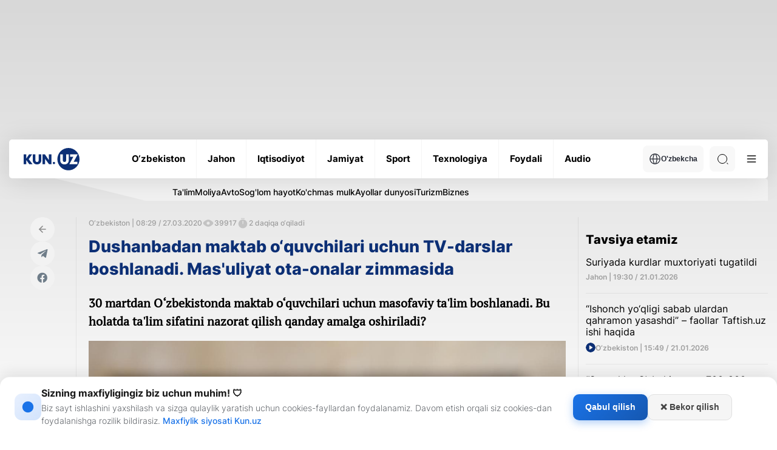

--- FILE ---
content_type: text/html; charset=UTF-8
request_url: https://kun.uz/94402254
body_size: 20351
content:
<!DOCTYPE html>
<html lang="uz">
<head>
    <meta charset="UTF-8" />
    <meta http-equiv="X-UA-Compatible" content="IE=edge" />
    <meta name="viewport" content="width=device-width, initial-scale=1.0" />
    <meta name="author" content="kunu.uz">
    <meta name="description" content="30 martdan O‘zbekistonda maktab o‘quvchilari uchun masofaviy ta&#039;lim boshlanadi. Bu holatda ta&#039;lim sifatini nazorat qilish qanday amalga oshiriladi?">
<meta name="keywords" content="Yangiliklar,xabarlar,eng so‘nggi yangiliklar, Dunyo Sport">
<meta property="og:title" content="Dushanbadan maktab o‘quvchilari uchun TV-darslar boshlanadi. Mas&#039;uliyat ota-onalar zimmasida">
<meta property="og:description" content="30 martdan O‘zbekistonda maktab o‘quvchilari uchun masofaviy ta&#039;lim boshlanadi. Bu holatda ta&#039;lim sifatini nazorat qilish qanday amalga oshiriladi?">
<meta property="og:type" content="article">
<meta property="og:url" content="https://kun.uz/94402254">
<meta property="og:locale" content="uz-Latn-UZ">
<meta type="image/jpeg" name="link" href="https://storage.kun.uz/source/6/SrNk5UNi-nqM5w6WsfxdEQGaNNuTUxOf.jpg" rel="image_src">
<meta property="og:image" content="https://storage.kun.uz/source/6/SrNk5UNi-nqM5w6WsfxdEQGaNNuTUxOf.jpg">
<meta property="og:image:secure_url" content="https://storage.kun.uz/source/6/SrNk5UNi-nqM5w6WsfxdEQGaNNuTUxOf.jpg">
<meta property="og:image:alt" content="Dushanbadan maktab o‘quvchilari uchun TV-darslar boshlanadi. Mas&#039;uliyat ota-onalar zimmasida">
<meta property="og:site_name" content="Kun.uz">
<link href="/assets/66844a27/css/style.min.css?v=1761064581" rel="stylesheet">
<link href="/assets/66844a27/css/modal.css?v=1768908897" rel="stylesheet">
<link href="/assets/ce4f617e/desktop.css?v=1749135647" rel="stylesheet">    <link rel="preconnect" href="https://fonts.googleapis.com" />
    <link rel="preconnect" href="https://fonts.gstatic.com" crossorigin />
    <title>Dushanbadan maktab o‘quvchilari uchun TV-darslar boshlanadi. Mas&#039;uliyat ota-onalar zimmasida</title>
    <link rel="shortcut icon" href="/favicon.ico?v=1" />
    <link rel="apple-touch-icon" sizes="180x180" href="/apple-touch-icon.png">
    <link rel="icon" type="image/png" sizes="32x32" href="/favicon32x32.png">
    <link rel="icon" type="image/png" sizes="16x16" href="/favicon1616.png">
    <link rel="icon" type="image/png" href="/favicon.png">
    <link rel="icon" href="/favicon.png" type="image/x-icon">
    

    <meta name="csrf-param" content="_csrf">
<meta name="csrf-token" content="OHjcjWwGBwcaW7uKX3VIBkq8SGFZvWj01t2lGyaCr7VRKbG7WHxzNFsWzdlqE3o_BtkvLD_RPI60uZJ0VNTExw==">
    <script src="https://yastatic.net/pcode/adfox/loader.js" crossorigin="anonymous"></script>
    <style>
        .news-inner__content-page p {
            margin: 26px 0 !important;
        }
    </style>
</head>
<body class="light">
<!-- Google tag (gtag.js) -->
<script async src="https://www.googletagmanager.com/gtag/js?id=G-QE3KSKDYBZ"></script>
<script>
    window.dataLayer = window.dataLayer || [];
    function gtag(){dataLayer.push(arguments);}
    gtag('js', new Date());
    gtag('config', 'G-QE3KSKDYBZ');

    document.addEventListener("DOMContentLoaded", function () {
        const modal = document.getElementById('consentModal');
        const consent = localStorage.getItem('ga_consent');

        if (!modal) {
            console.error("Error: #consentModal not found!");
            return;
        }

        if (consent === null) {
            modal.style.display = 'block';

            document.getElementById('accept-consent').addEventListener('click', function () {
                const consentSettings = {
                    'ad_storage': 'granted',
                    'analytics_storage': 'granted',
                    'personalization_storage': 'granted',
                    'functionality_storage': 'granted',
                    'security_storage': 'granted'
                };

                localStorage.setItem('ga_consent', JSON.stringify(consentSettings));
                gtag('consent', 'default', consentSettings);
                gtag('js', new Date());
                gtag('config', 'GA_MEASUREMENT_ID');
                modal.style.display = 'none';
            });

            document.getElementById('reject-consent').addEventListener('click', function () {
                localStorage.setItem('ga_consent', 'denied');
                gtag('consent', 'update', { 'analytics_storage': 'denied' });
                modal.style.display = 'none';
            });
        }
    });


</script>
<!-- Yandex.Metrika counter -->
<script type="text/javascript">
    (function (d, w, c) {
        (w[c] = w[c] || []).push(function() {
            try {
                w.yaCounter22022599 = new Ya.Metrika({
                    id:22022599,
                    clickmap:true,
                    trackLinks:true,
                    accurateTrackBounce:true,
                    webvisor:true
                });
            } catch(e) { }
        });

        var n = d.getElementsByTagName("script")[0],
            s = d.createElement("script"),
            f = function () { n.parentNode.insertBefore(s, n); };
        s.type = "text/javascript";
        s.async = true;
        s.src = "https://mc.yandex.ru/metrika/watch.js";

        if (w.opera == "[object Opera]") {
            d.addEventListener("DOMContentLoaded", f, false);
        } else { f(); }
    })(document, window, "yandex_metrika_callbacks");


</script>
<noscript><div><img src="https://mc.yandex.ru/watch/22022599" style="position:absolute; left:-9999px;" alt="" /></div></noscript>
<!-- /Yandex.Metrika counter -->
        <div id="consentModal" class="consent-modal">
        <div class="consent-modal-content">
            <div class="consent-icon">
                <svg width="22" height="22" viewBox="0 0 24 24" fill="none" xmlns="http://www.w3.org/2000/svg">
                    <path d="M12 2C6.48 2 2 6.48 2 12s4.48 10 10 10 10-4.48 10-10S17.52 2 12 2zm-1 15h2v-6h-2v6zm0-8h2V7h-2v2z" fill="currentColor"/>
                </svg>
            </div>
            <div class="consent-text-section">
                <h2 class="consent-title">Sizning maxfiyligingiz biz uchun muhim! 🛡</h2>
                <p class="consent-text">Biz sayt ishlashini yaxshilash va sizga qulaylik yaratish uchun cookies-fayllardan foydalanamiz. Davom etish orqali siz cookies-dan foydalanishga rozilik bildirasiz. <a href="/page/consent" target="_blank" style="display: inline;">Maxfiylik siyosati Kun.uz</a></p>
            </div>
            <div class="consent-buttons">
                <button id="accept-consent" class="consent-btn accept-btn">Qabul qilish</button>
                <button id="reject-consent" class="consent-btn reject-btn">❌ Bekor qilish</button>
            </div>
        </div>
    </div>


    <div class="main">
    <div class="container">
        <div class='main-ad-banner'> <div id='adfox_163358652822099952'></div>
      <script>
          window.yaContextCb.push(()=>{
              Ya.adfoxCode.create({
                  ownerId: 367651,
                  containerId: 'adfox_163358652822099952',
                  params: {
                      pp: 'g',
                      ps: 'eudb',
                      p2: 'hhiz'
                  }
              })
          })
      </script></div>    </div>
        <header class="header">
            <div class="container">
                <div class="header-wrapper">
                    <div class="header-bottom"><div class="header-bottom__wrap"><a href="/" class="header-bottom__logo">        <img class="logo-light" src="/assets/66844a27/img/icons/logo-light.svg" alt="Logo" /><img class="logo-dark" src="/assets/66844a27/img/icons/logo-dark.svg" alt="Logo" /></a><ul class="header-bottom__list"><li class="header-bottom__item"><a href="/news/category/uzbekiston" class="header-bottom__link"><span data-text="O‘zbekiston"> O‘zbekiston </span> </a></li><li class="header-bottom__item"><a href="/news/category/jahon" class="header-bottom__link"><span data-text="Jahon"> Jahon </span> </a></li><li class="header-bottom__item"><a href="/news/category/iqtisodiyot" class="header-bottom__link"><span data-text="Iqtisodiyot"> Iqtisodiyot </span> </a></li><li class="header-bottom__item"><a href="/news/category/jamiyat" class="header-bottom__link"><span data-text="Jamiyat"> Jamiyat </span> </a></li><li class="header-bottom__item"><a href="/news/category/sport" class="header-bottom__link"><span data-text="Sport"> Sport </span> </a></li><li class="header-bottom__item"><a href="/news/category/texnologiya" class="header-bottom__link"><span data-text="Texnologiya"> Texnologiya </span> </a></li><li class="header-bottom__item"><a href="/news/category/foydali" class="header-bottom__link"><span data-text="Foydali"> Foydali </span> </a></li><li class="header-bottom__item"><a href="/news/audio/list" class="header-bottom__link"><span data-text="Audio"> Audio </span> </a></li></ul><div class="header-bottom__right"><div class="header-bottom__lang"><button class="header-bottom__lang-btn"><img src="/assets/66844a27/img/icons/language.svg" alt="" />O'zbekcha</button><ul class="header-bottom__lang-list"><li class="header-bottom__lang-item"><a class="lang-link" href="/changelang/kr?c=%2Fkr%2F94402254">Ўзбекча</a></li><li class="header-bottom__lang-item"><a class="lang-link" href="/changelang/ru?c=%2Fru%2F94402254">Русский</a></li><li class="header-bottom__lang-item"><a class="lang-link" href="/changelang/en?c=%2Fen%2F94402254">English</a></li></ul></div><div class="header-bottom__search"><form action="/news/search" method="get"><input type="text" id="search-input" class="header-bottom__search-input" name="q" value="" placeholder="Qidiruv" required="true"> <div class="search-button center-position"><div class="search-icon"></div></div></form></div><button class="header-bottom__menu">
              <svg width="24" height="24" viewBox="0 0 100 100">
                <path class="line line1"
                  d="M 20,29.000046 H 80.000231 C 80.000231,29.000046 94.498839,28.817352 94.532987,66.711331 94.543142,77.980673 90.966081,81.670246 85.259173,81.668997 79.552261,81.667751 75.000211,74.999942 75.000211,74.999942 L 25.000021,25.000058" />
                <path class="line line2" d="M 20,50 H 80" />
                <path class="line line3"
                  d="M 20,70.999954 H 80.000231 C 80.000231,70.999954 94.498839,71.182648 94.532987,33.288669 94.543142,22.019327 90.966081,18.329754 85.259173,18.331003 79.552261,18.332249 75.000211,25.000058 75.000211,25.000058 L 25.000021,74.999942" />
              </svg>
            </button></div></div></div><div class="header-categories">
            <div class="header-categories__wrapper">
                <ul class="header-categories__list"><li class="header-categories__item">
                <a href="https://kun.uz/news/category/talim" class="header-categories__link">Ta'lim</a>
              </li><li class="header-categories__item">
                <a href="https://kun.uz/news/category/moliya" class="header-categories__link">Moliya</a>
              </li><li class="header-categories__item">
                <a href="https://kun.uz/news/category/avto" class="header-categories__link">Avto</a>
              </li><li class="header-categories__item">
                <a href="https://kun.uz/news/category/soglom-hayot" class="header-categories__link">Sog'lom hayot</a>
              </li><li class="header-categories__item">
                <a href="https://kun.uz/news/category/kuchmas-mulk" class="header-categories__link">Ko'chmas mulk</a>
              </li><li class="header-categories__item">
                <a href="https://kun.uz/news/category/ayollar-dunyosi" class="header-categories__link">Ayollar dunyosi</a>
              </li><li class="header-categories__item">
                <a href="https://kun.uz/news/category/turizm" class="header-categories__link">Turizm</a>
              </li><li class="header-categories__item">
                <a href="https://kun.uz/news/category/biznes" class="header-categories__link">Biznes</a>
              </li></ul>
            </div>
        </div><div class="header-dropdown">
            <div class="header-dropdown__menu">
              <ul class="header-dropdown__list">
                <li class="header-dropdown__item">
                  <a href="/news/list?f=video" class="header-dropdown__link"> - Videolavhalar </a>
                </li>
                <li class="header-dropdown__item">
                  <a href="/news/list?f=photo" class="header-dropdown__link"> - Fotolavhalar </a>
                </li>
                <li class="header-dropdown__item">
                  <a href="/news/actual" class="header-dropdown__link"> - Dolzarb xabarlar </a>
                </li><li class="header-dropdown__item"><a href="/news/time/hayotiy-hikoyalar" class="header-dropdown__link"> - Hayotiy hikoyalar </a></li></ul>
              <ul class="header-dropdown__list"><li class="header-dropdown__item">
                  <a href="/news/editors-choice" class="header-dropdown__link"> - Muharrir tanlovi</a>
                </li>
                <li class="header-dropdown__item">
                  <a href="/authored" class="header-dropdown__link"> - Maqolalar </a>
                </li>
                <li class="header-dropdown__item">
                  <a href="/time/news" class="header-dropdown__link"> - Kun mavzulari </a>
                </li>
                <li class="header-dropdown__item">
                  <a href="/our-team" class="header-dropdown__link"> - Bizning jamoa</a>
                </li>
              </ul>
              <ul class="header-dropdown__list active">
                <li class="header-dropdown__item">
                  <a href="/page/reklama" class="header-dropdown__link"> -  Reklama tariflari </a>
                </li>
                <li class="header-dropdown__item">
                  <a href="/page/reklama#mediakit" class="header-dropdown__link"> - Media kit </a>
                </li>
                
              </ul>
              <div class="header-dropdown__img">
              <div class="--light">
              <img src="/assets/66844a27/img/business-bg.png" alt=""/>
              <img src="/assets/66844a27/img/business-bg-img.png" alt=""/>
            </div>
            <div class="--dark">
              <img src="/assets/66844a27/img/business-bg-dark.png" alt=""/>
              <img src="/assets/66844a27/img/business-bg-img-dark.png" alt=""/>
            </div>
                
              </div>
            </div>
            <div class="header-dropdown__settings">
              <h4 class="header-dropdown__settings-title">Qoʻshimcha funksionallar</h4>
              <ul class="header-dropdown__settings-list">
                
                <li class="header-dropdown__settings-item">
                  <p class="header-dropdown__settings-text">Tungi ko‘rinish</p>
                  <div class="header-dropdown__settings-theme">
                    <input type="checkbox" id="theme" />
                    <label for="theme">Toggle</label>
                    <div class="moon"></div>
                    <div class="sun"></div>
                  </div>
                </li>
              </ul>
            </div><div class="header-dropdown__regions"><li class="region-item active"><a href="/region/toshkent" class="region-item__link">Toshkent sh.</a></li><li class="region-item active"><a href="/region/qoraqalpogiston" class="region-item__link">Qoraqalpog‘iston</a></li><li class="region-item active"><a href="/region/andijon" class="region-item__link">Andijon</a></li><li class="region-item active"><a href="/region/fargona" class="region-item__link">Farg‘ona</a></li><li class="region-item active"><a href="/region/namangan" class="region-item__link">Namangan</a></li><li class="region-item active"><a href="/region/samarqand" class="region-item__link">Samarqand</a></li><li class="region-item active"><a href="/region/buxoro" class="region-item__link">Buxoro</a></li><li class="region-item active"><a href="/region/xorazm" class="region-item__link">Xorazm</a></li><li class="region-item active"><a href="/region/surxondaryo" class="region-item__link">Surxondaryo</a></li><li class="region-item active"><a href="/region/qashqadaryo" class="region-item__link">Qashqadaryo</a></li><li class="region-item active"><a href="/region/jizzax" class="region-item__link">Jizzax</a></li><li class="region-item active"><a href="/region/sirdaryo" class="region-item__link">Sirdaryo</a></li><li class="region-item active"><a href="/region/toshkent-viloyati" class="region-item__link">Toshkent vil.</a></li><li class="region-item active"><a href="/region/navoiy" class="region-item__link">Navoiy</a></li></div></div>                </div>
            </div>
        </header>
        <main>
            <div class="news-inner">
    <div class="container">
        <div class="news-inner__block">
            <div class="news-inner__left">
                <div class="news-inner__head">
                    <div class="news-inner__wrapper">
                        <div class="news-inner__socials-wrapper">
                            <div class="news-inner__socials">
                                <a href="/" class="news-inner__socials-link">
                                    <img src="/assets/66844a27/img/icons/page-back.svg" alt="" />
                                </a>
                                <a href="#" class="news-inner__socials-link s_telegram">
                                    <svg width="22" height="22" viewBox="0 0 29 29" fill="none" xmlns="http://www.w3.org/2000/svg">
                                        <path
                                                d="M12.4457 17.3222L12.087 22.5112C12.6002 22.5112 12.8224 22.2845 13.089 22.0122L15.4949 19.6472L20.4803 23.4024C21.3946 23.9265 22.0388 23.6505 22.2854 22.5372L25.5578 6.7658L25.5587 6.76487C25.8487 5.3747 25.0699 4.83108 24.1791 5.17212L4.94413 12.7465C3.63138 13.2706 3.65126 14.0233 4.72097 14.3644L9.63859 15.9376L21.0612 8.58623C21.5988 8.2201 22.0876 8.42268 21.6855 8.78881L12.4457 17.3222Z"
                                                fill="#6F7D89"
                                        />
                                    </svg>
                                </a>
                                <a href="#" class="news-inner__socials-link s_facebook">
                                    <svg width="22" height="22" viewBox="0 0 29 29" fill="none" xmlns="http://www.w3.org/2000/svg">
                                        <path
                                                d="M14.0758 3.52441C8.08825 3.52441 3.23438 8.40796 3.23438 14.4321C3.23438 19.8765 7.19893 24.389 12.3819 25.2073V17.5851H9.62912V14.4321H12.3819V12.029C12.3819 9.29528 14.0004 7.78523 16.4768 7.78523C17.6629 7.78523 18.9036 7.99827 18.9036 7.99827V10.6826H17.5365C16.1898 10.6826 15.7698 11.5234 15.7698 12.386V14.4321H18.7766L18.296 17.5851H15.7698V25.2073C20.9527 24.389 24.9173 19.8765 24.9173 14.4321C24.9173 8.40796 20.0633 3.52441 14.0758 3.52441Z"
                                                fill="#6F7D89"
                                        />
                                    </svg>
                                </a>
                            </div>
                        </div>
                        <div class="news-inner__content">
                            <div class="news-inner__content-head">
                                <div class="news-inner__content-stats">
                                    <span>O‘zbekiston | 08:29 / 27.03.2020 </span>

                                    <div class="news-inner__content-stats-info">
                                        <span class="eye-icon"></span>
                                        <span>39917</span>
                                    </div>
                                    <div class="news-inner__content-stats-info">
                                        <span class="timer-icon"></span>
                                        <span>2 daqiqa o‘qiladi</span>
                                    </div>
                                                                        
                                </div>
                                <h1 class="news-inner__content-title" style="font-size:1.6875em;">Dushanbadan maktab o‘quvchilari uchun TV-darslar boshlanadi. Mas'uliyat ota-onalar zimmasida</h1>
                                                                <p class="news-inner__content-desc">30 martdan O‘zbekistonda maktab o‘quvchilari uchun masofaviy ta'lim boshlanadi. Bu holatda ta'lim sifatini nazorat qilish qanday amalga oshiriladi?</p>
                                                                                                 <div class="news-inner__content-img">
                                    <img src="https://storage.kun.uz/source/6/SrNk5UNi-nqM5w6WsfxdEQGaNNuTUxOf.jpg" />
                                    <p class="news-inner__content-caption">Foto: Shutterstock</p>
                                </div>
                                                                <div class="news-inner__content-page">
                                    <p>Kun.uz muxbiri shu savol bilan Vazirlar Mahkamasi huzuridagi Ta'lim sifatini nazorat qilish davlat inspeksiyasi Axborot xizmati rahbari Feruza Madrahimovaga yuzlandi.</p>

<p>&laquo;Darhaqiqat, karantin davri ta'tillari berilishi munosabati bilan Xalq ta'limi vazirligi, Ta'lim sifatini nazorat qilish davlat inspeksiyasi va PISA bilan hamkorlikda videodarslar tayyorlanmoqda.</p>

<p>Bu darslarning efirga uzatilishida farzandlarining uni tomosha qilishi va o‘zlashtirishida ota-onalarning roli muhim hisoblanadi.</p>

<p>Ota-onalar iloji bo‘lsa, birga ko‘rishsa, farzandlarini nazorat qilishsa, maqsadga muvofiq bo‘lar edi&raquo;, &ndash; dedi inspeksiya vakili.</p>

<div data-oembed-url="https://www.facebook.com/watch/?v=641564736664694">
<div style="margin-bottom:0px; margin-left:0px; margin-right:0px; margin-top:0px; max-width:600px"><!-- You're using demo endpoint of Iframely API commercially. Max-width is limited to 600px. Please get your own API key at https://iframely.com. -->
<div id="fb-root">&nbsp;</div>
<script async="1" crossorigin="anonymous" defer="1" src="https://connect.facebook.net/en_US/sdk.js#xfbml=1&amp;version=v6.0"></script>

<div class="fb-video" data-href="https://www.facebook.com/watch/?v=641564736664694">
<blockquote cite="https://www.facebook.com/kunuznews/videos/641564736664694/" class="fb-xfbml-parse-ignore"><a href="https://www.facebook.com/kunuznews/videos/641564736664694/">O‘qituvchilar attestatsiyasi: Davlat inspeksiyasi Telegram&#39;da test sotayotgan firibgarlardan ogohlantirdi</a>

<p>O‘qituvchilar attestatsiyasi: Davlat inspeksiyasi Telegram&#39;da test sotayotgan firibgarlardan ogohlantirdi 👉 https://kun.uz/90034110</p>
Posted by <a href="https://www.facebook.com/kunuznews/">Kun.uz</a> on Thursday, March 26, 2020</blockquote>
</div>
</div>
</div>

<p>Ma'lumot uchun, &laquo;Yoshlar&raquo; telekanalida &ndash; 1-4-sinf, &laquo;Oilaviy&raquo; telekanalida &ndash; 5-8-sinf, &laquo;Madaniyat va ma'rifat&raquo; telekanalida &ndash; 9-11-sinf o‘quvchilari uchun, &laquo;Dunyo bo‘ylab&raquo; telekanalida esa barcha amaliy fanlardan televizion darslar berib <a href="https://kun.uz/42154967" target="_blank">boriladi</a>.</p>

<p>Televizion darslar o‘zbek va rus tillarida tasvirga olinmoqda.</p>

<div class="bl-d" style="padding-bottom:5px">
<p class="link-style" style="background-color:rgba(216, 216, 216, 0.33); border-left:5px solid #3b5fb8; margin-bottom:0px; margin-left:0px; margin-right:0px; margin-top:0px; padding:1em 2em"><a href="https://kun.uz/46492954" target="_blank"><strong>Pandemiya ham bir imkoniyat: koronavirus ta'lim tizimiga qanday ta'sir qilmoqda?</strong></a></p>
</div>

                                    <div id="adv">
                                        <div id="adfox_163671557394827494"></div>
                                        <script>
                                            window.yaContextCb.push(()=>{
                                                Ya.adfoxCode.create({
                                                    ownerId: 367651,
                                                    containerId: 'adfox_163671557394827494',
                                                    params: {
                                                        pp: 'h',
                                                        ps: 'feps',
                                                        p2: 'hjmx'
                                                    }
                                                })
                                            })
                                        </script>
                                    </div>
                                </div>
                            </div>
                                                            <div class="news-inner__author">

                                    <svg width="24" height="24" viewBox="0 0 24 24" fill="none" xmlns="http://www.w3.org/2000/svg">
                                        <path d="M12 12C14.21 12 16 10.21 16 8C16 5.79 14.21 4 12 4C9.79 4 8 5.79 8 8C8 10.21 9.79 12 12 12ZM12 14C9.33 14 4 15.34 4 18V20H20V18C20 15.34 14.67 14 12 14Z" fill="#6F7D89"/>
                                    </svg>
                                    <span>Tayyorlagan:&nbsp;</span>
                                    <a href="/news/author/Tolib+Rahmatov">
                                        Толиб Раҳматов                                    </a>
                                </div>
                                                        <div class="news-inner__tags">
                                                                <a href="/news/list?f=tag&name=%D0%BC%D0%B0%D0%BA%D1%82%D0%B0%D0%B1" class="news-inner__tag">#maktab</a>
                                                                <a href="/news/list?f=tag&name=%D0%BA%D0%B0%D1%80%D0%B0%D0%BD%D1%82%D0%B8%D0%BD" class="news-inner__tag">#karantin</a>
                                                            </div>
                                                        <a href="/news/time/koronavirus-uzbekistonda" class="news-inner__footer">
                                <div class="news-inner__footer-inner">
                                    <div class="news-inner__footer-img">
                                        <img src="https://storage.kun.uz/source/thumbnails/_medium/5/I_qKo8bjeBxrv6nsBDZ9UCyyTuIDUF8j_medium.jpg"  />
                                    </div>
                                    <div>
                                        <h4 class="news-inner__footer-title">Koronavirus O‘zbekistonda</h4>
                                        <p class="news-inner__footer-text">15 mart kuni O‘zbekistonda koronavirusga chalingan ilk bemor aniqlandi.</p>
                                    </div>
                                </div>
                                <img class="news-inner__footer-arrow" src="/assets/66844a27/img/icons/arrow-45.svg" alt="" />
                            </a>
                            
                            
                        </div>
                    </div>
                </div>
            </div>
            <div class="news-inner__right">
                <div class="main-news__right" id="recomended-news-content" data='{"url":"\/news\/list?f=recommended","ph":false}'></div>
                <div class="main-news__right" id="last-newsl" data='{"url":"\/news\/list?f=latest&l=5","mb":true,"max_card":4}'></div>
            </div>
        </div>
                    <h3 class="big-title">Mavzuga oid</h3>
            <div class="main-life__list news-inner__life-list">
                                    <a class="main-life__item" href="/news/2025/10/02/ayrim-chegara-punktlari-karantin-ostidagi-mahsulotlarni-olib-kirishga-ixtisoslashtiriladi">
                        <div class="main-life__item-img">
                            <img src="https://storage.kun.uz/source/thumbnails/_medium/11/n0OO3f5NNVBKP5DzevDVJifYjk4bMeuV_medium.jpg" />
                        </div>
                        <div>
                                                            <div class="gray-text">
                                                                   <p class="">12:32 / 02.10.2025</p></div>
                            <h3 class="main-life__item-title">Ayrim chegara punktlari karantin ostidagi mahsulotlarni olib kirishga ixtisoslashtiriladi</h3>
                        </div>
                    </a>
                                    <a class="main-life__item" href="/news/2025/06/20/ozbekistonda-500-ming-gektardan-ziyod-hududda-chigirtka-tarqalgani-aniqlandi">
                        <div class="main-life__item-img">
                            <img src="https://storage.kun.uz/source/thumbnails/_medium/11/pjXsggWoBMEpatZGUeX629IcSDvPcqIA_medium.jpg" />
                        </div>
                        <div>
                                                            <div class="gray-text">
                                                                   <p class="">18:37 / 20.06.2025</p></div>
                            <h3 class="main-life__item-title">O‘zbekistonda 500 ming gektardan ziyod hududda chigirtka tarqalgani aniqlandi</h3>
                        </div>
                    </a>
                                    <a class="main-life__item" href="/news/2025/02/20/oquvchilarni-tartibga-chaqirgan-zoravon-rais-qoziroboddagi-maktabda-ozi-nima-boldi">
                        <div class="main-life__item-img">
                            <img src="http://storage.kun.uz/source/thumbnails/_medium/1/wyMaspgtfdCgqxFjW-ufAQPDreDrMoT__medium.jpg" />
                        </div>
                        <div>
                                                        <div class="gray-text icon"><span class="video-play"></span>
                                                               <p class="">14:10 / 20.02.2025</p></div>
                            <h3 class="main-life__item-title">O‘quvchilarni tartibga chaqirgan “zo‘ravon rais” - Qoziroboddagi maktabda o‘zi nima bo‘ldi?</h3>
                        </div>
                    </a>
                                    <a class="main-life__item" href="/news/2025/02/19/nomalum-shaxs-toshkentdagi-71-maktabda-qirgin-uyushtirish-bilan-tahdid-qildi">
                        <div class="main-life__item-img">
                            <img src="http://storage.kun.uz/source/thumbnails/_medium/1/qQGIPBfm9Qu9WZibwSGa1b5Xq3uw2sl6_medium.jpg" />
                        </div>
                        <div>
                                                            <div class="gray-text">
                                                                   <p class="">18:06 / 19.02.2025</p></div>
                            <h3 class="main-life__item-title">Noma’lum shaxs Toshkentdagi 71-maktabda «qirg‘in» uyushtirish bilan tahdid qildi</h3>
                        </div>
                    </a>
                            </div>
                            <div class="main-business" id="business-news" data='{"url":"\/news\/list?f=business","title":"E`lonlar","link_title":"Hamkorlik qilish","link":"\/page\/reklama","img1":"\/assets\/66844a27\/img\/icons\/swiper-prev.svg","img2":"\/assets\/66844a27\/img\/icons\/swiper-next.svg","letter":"\/assets\/66844a27\/img\/icons\/business-icon.svg","max_card":7}'></div>
            </div>
</div>
<div id="nnl-fullscreen-slot"></div>
<script>

</script>
        </main>

    </div>
    <div class="modal" id="main-modal"></div>
    <footer class="footer">
        <div class="container">
            <div class="footer-top">
                <a href="/" class="footer-top__logo">
                    <img src="/assets/66844a27/img/icons/logo-grey.svg" alt="" />
                </a>
                <ul class="footer-top__list">
                    <li class="footer-top__item">
                        <a href="/page/about" class="footer-top__link" data-title="Sayt haqida"> Sayt haqida </a>
                    </li>
                    <li class="footer-top__item">
                        <a href="/news/rss" target="_blank" class="footer-top__link" data-title="RSS"> RSS </a>
                    </li>
                    <li class="footer-top__item">
                        <a href="/contact" class="footer-top__link" data-title="Aloqa"> Aloqa </a>
                    </li>
                    <li class="footer-top__item">
                        <a href="/page/reklama" class="footer-top__link" data-title="Reklama"> Reklama </a>
                    </li>
                                        <li class="footer-top__item">
                        <a href="/our-team" class="footer-top__link" data-title="Kun.uz jamoasi"> Kun.uz jamoasi </a>
                    </li>
                </ul>
                <ul class="footer-top__social-list">
                    <li class="footer-top__social-item">
                        <a href="https://telegram.me/kunuzofficial" target="_blank" class="footer-top__social-link">
                            <svg width="20" height="20" viewBox="0 0 20 20" fill="none" xmlns="http://www.w3.org/2000/svg">
                                <g clip-path="url(#clip0_10_2318)">
                                    <path fill-rule="evenodd" clip-rule="evenodd"
                                          d="M20 10C20 15.5228 15.5228 20 10 20C4.47715 20 0 15.5228 0 10C0 4.47715 4.47715 0 10 0C15.5228 0 20 4.47715 20 10ZM10.3584 7.38244C9.38571 7.787 7.44178 8.62433 4.52658 9.89443C4.05319 10.0827 3.80521 10.2668 3.78264 10.4469C3.74449 10.7512 4.12559 10.8711 4.64456 11.0343C4.71515 11.0565 4.7883 11.0795 4.86328 11.1038C5.37386 11.2698 6.06069 11.464 6.41774 11.4717C6.74162 11.4787 7.10311 11.3452 7.5022 11.0711C10.226 9.2325 11.632 8.30317 11.7203 8.28314C11.7825 8.26901 11.8688 8.25123 11.9273 8.3032C11.9858 8.35518 11.98 8.4536 11.9738 8.48C11.9361 8.64095 10.4401 10.0318 9.66593 10.7515C9.42459 10.9759 9.25339 11.135 9.2184 11.1714C9.14 11.2528 9.06011 11.3298 8.98332 11.4038C8.50897 11.8611 8.15326 12.204 9.00301 12.764C9.41136 13.0331 9.73812 13.2556 10.0641 13.4776C10.4201 13.7201 10.7752 13.9619 11.2347 14.2631C11.3517 14.3398 11.4635 14.4195 11.5724 14.4971C11.9867 14.7925 12.359 15.0578 12.8188 15.0155C13.086 14.9909 13.3621 14.7397 13.5022 13.9903C13.8335 12.2193 14.4847 8.38205 14.6352 6.80081C14.6484 6.66227 14.6318 6.48498 14.6185 6.40715C14.6051 6.32931 14.5773 6.21842 14.4761 6.13633C14.3563 6.03911 14.1714 6.01861 14.0886 6.02007C13.7125 6.0267 13.1355 6.22735 10.3584 7.38244Z"
                                          fill="#0B0B0B" />
                                </g>
                                <defs>
                                    <clipPath id="clip0_10_2318">
                                        <rect width="20" height="20" fill="white" />
                                    </clipPath>
                                </defs>
                            </svg>
                        </a>
                    </li>
                    <li class="footer-top__social-item">
                        <a href="https://www.facebook.com/kunuznews/" target="_blank" class="footer-top__social-link">
                            <svg width="20" height="20" viewBox="0 0 20 20" fill="none" xmlns="http://www.w3.org/2000/svg">
                                <g clip-path="url(#clip0_10_2314)">
                                    <path
                                            d="M20 10C20 4.47715 15.5229 0 10 0C4.47715 0 0 4.47715 0 10C0 14.9912 3.65684 19.1283 8.4375 19.8785V12.8906H5.89844V10H8.4375V7.79688C8.4375 5.29063 9.93047 3.90625 12.2146 3.90625C13.3084 3.90625 14.4531 4.10156 14.4531 4.10156V6.5625H13.1922C11.95 6.5625 11.5625 7.3334 11.5625 8.125V10H14.3359L13.8926 12.8906H11.5625V19.8785C16.3432 19.1283 20 14.9912 20 10Z"
                                            fill="#0B0B0B" />
                                </g>
                                <defs>
                                    <clipPath id="clip0_10_2314">
                                        <rect width="20" height="20" fill="white" />
                                    </clipPath>
                                </defs>
                            </svg>
                        </a>
                    </li>
                    <li class="footer-top__social-item">
                        <a href="https://x.com/KunUzNews" target="_blank" class="footer-top__social-link">
                            <svg width="20" height="20" viewBox="0 0 20 20" fill="none" xmlns="http://www.w3.org/2000/svg">
                                <g clip-path="url(#clip0_10_2315)">
                                    <path
                                            d="M6.2918 18.125C13.8371 18.125 17.9652 11.8723 17.9652 6.45155C17.9652 6.27577 17.9613 6.09608 17.9535 5.9203C18.7566 5.33955 19.4496 4.62021 20 3.79608C19.2521 4.12883 18.458 4.34615 17.6449 4.44061C18.5011 3.92742 19.1421 3.12123 19.4492 2.17147C18.6438 2.6488 17.763 2.98551 16.8445 3.16718C16.2257 2.50963 15.4075 2.07426 14.5164 1.92838C13.6253 1.78249 12.711 1.93421 11.9148 2.36008C11.1186 2.78595 10.4848 3.46225 10.1115 4.28443C9.73825 5.1066 9.64619 6.02885 9.84961 6.90858C8.21874 6.82674 6.62328 6.40309 5.16665 5.66508C3.71002 4.92708 2.42474 3.8912 1.39414 2.6246C0.870333 3.5277 0.710047 4.59637 0.945859 5.61341C1.18167 6.63045 1.79589 7.51954 2.66367 8.09999C2.01219 8.0793 1.37498 7.9039 0.804688 7.58827V7.63905C0.804104 8.58679 1.13175 9.50549 1.73192 10.239C2.3321 10.9725 3.16777 11.4755 4.09687 11.6625C3.49338 11.8276 2.85999 11.8517 2.2457 11.7328C2.50788 12.5479 3.01798 13.2607 3.70481 13.7719C4.39164 14.2831 5.22093 14.5672 6.07695 14.5844C4.62369 15.7259 2.82848 16.3451 0.980469 16.3422C0.652739 16.3417 0.325333 16.3216 0 16.282C1.87738 17.4865 4.06128 18.1262 6.2918 18.125Z"
                                            fill="#0B0B0B" />
                                </g>
                                <defs>
                                    <clipPath id="clip0_10_2315">
                                        <rect width="20" height="20" fill="white" />
                                    </clipPath>
                                </defs>
                            </svg>
                        </a>
                    </li>

                    <li class="footer-top__social-item">
                        <a href="https://www.instagram.com/kun.uz" target="_blank" class="footer-top__social-link">
                            <svg width="20" height="20" viewBox="0 0 20 20" fill="none" xmlns="http://www.w3.org/2000/svg">
                                <g clip-path="url(#clip0_10_2316)">
                                    <path
                                            d="M10 1.80078C12.6719 1.80078 12.9883 1.8125 14.0391 1.85937C15.0156 1.90234 15.543 2.06641 15.8945 2.20313C16.3594 2.38281 16.6953 2.60156 17.043 2.94922C17.3945 3.30078 17.6094 3.63281 17.7891 4.09766C17.9258 4.44922 18.0898 4.98047 18.1328 5.95312C18.1797 7.00781 18.1914 7.32422 18.1914 9.99219C18.1914 12.6641 18.1797 12.9805 18.1328 14.0313C18.0898 15.0078 17.9258 15.5352 17.7891 15.8867C17.6094 16.3516 17.3906 16.6875 17.043 17.0352C16.6914 17.3867 16.3594 17.6016 15.8945 17.7813C15.543 17.918 15.0117 18.082 14.0391 18.125C12.9844 18.1719 12.668 18.1836 10 18.1836C7.32813 18.1836 7.01172 18.1719 5.96094 18.125C4.98438 18.082 4.45703 17.918 4.10547 17.7813C3.64063 17.6016 3.30469 17.3828 2.95703 17.0352C2.60547 16.6836 2.39063 16.3516 2.21094 15.8867C2.07422 15.5352 1.91016 15.0039 1.86719 14.0313C1.82031 12.9766 1.80859 12.6602 1.80859 9.99219C1.80859 7.32031 1.82031 7.00391 1.86719 5.95312C1.91016 4.97656 2.07422 4.44922 2.21094 4.09766C2.39063 3.63281 2.60938 3.29688 2.95703 2.94922C3.30859 2.59766 3.64063 2.38281 4.10547 2.20313C4.45703 2.06641 4.98828 1.90234 5.96094 1.85937C7.01172 1.8125 7.32813 1.80078 10 1.80078ZM10 0C7.28516 0 6.94531 0.0117187 5.87891 0.0585938C4.81641 0.105469 4.08594 0.277344 3.45313 0.523438C2.79297 0.78125 2.23438 1.12109 1.67969 1.67969C1.12109 2.23438 0.78125 2.79297 0.523438 3.44922C0.277344 4.08594 0.105469 4.8125 0.0585938 5.875C0.0117188 6.94531 0 7.28516 0 10C0 12.7148 0.0117188 13.0547 0.0585938 14.1211C0.105469 15.1836 0.277344 15.9141 0.523438 16.5469C0.78125 17.207 1.12109 17.7656 1.67969 18.3203C2.23438 18.875 2.79297 19.2188 3.44922 19.4727C4.08594 19.7188 4.8125 19.8906 5.875 19.9375C6.94141 19.9844 7.28125 19.9961 9.99609 19.9961C12.7109 19.9961 13.0508 19.9844 14.1172 19.9375C15.1797 19.8906 15.9102 19.7188 16.543 19.4727C17.1992 19.2188 17.7578 18.875 18.3125 18.3203C18.8672 17.7656 19.2109 17.207 19.4648 16.5508C19.7109 15.9141 19.8828 15.1875 19.9297 14.125C19.9766 13.0586 19.9883 12.7188 19.9883 10.0039C19.9883 7.28906 19.9766 6.94922 19.9297 5.88281C19.8828 4.82031 19.7109 4.08984 19.4648 3.45703C19.2188 2.79297 18.8789 2.23438 18.3203 1.67969C17.7656 1.125 17.207 0.78125 16.5508 0.527344C15.9141 0.28125 15.1875 0.109375 14.125 0.0625C13.0547 0.0117188 12.7148 0 10 0Z"
                                            fill="#0B0B0B" />
                                    <path
                                            d="M10 4.86328C7.16406 4.86328 4.86328 7.16406 4.86328 10C4.86328 12.8359 7.16406 15.1367 10 15.1367C12.8359 15.1367 15.1367 12.8359 15.1367 10C15.1367 7.16406 12.8359 4.86328 10 4.86328ZM10 13.332C8.16016 13.332 6.66797 11.8398 6.66797 10C6.66797 8.16016 8.16016 6.66797 10 6.66797C11.8398 6.66797 13.332 8.16016 13.332 10C13.332 11.8398 11.8398 13.332 10 13.332Z"
                                            fill="#0B0B0B" />
                                    <path
                                            d="M16.5391 4.66016C16.5391 5.32422 16 5.85938 15.3398 5.85938C14.6758 5.85938 14.1406 5.32031 14.1406 4.66016C14.1406 3.99609 14.6797 3.46094 15.3398 3.46094C16 3.46094 16.5391 4 16.5391 4.66016Z"
                                            fill="#0B0B0B" />
                                </g>
                                <defs>
                                    <clipPath id="clip0_10_2316">
                                        <rect width="20" height="20" fill="white" />
                                    </clipPath>
                                </defs>
                            </svg>
                        </a>
                    </li>
                </ul>
                <ul class="footer-top__apps-list">
                    <li class="footer-top__apps-item">
                        <a href="https://itunes.apple.com/us/app/kun.uz/id1042740093?mt=8" target="_blank" class="footer-top__apps-link">
                            <svg width="146" height="42" viewBox="0 0 146 42" fill="none" xmlns="http://www.w3.org/2000/svg">
                                <path
                                        d="M140.593 0.841438C143.096 0.841438 145.133 2.81937 145.133 5.25013V36.7501C145.133 39.1809 143.096 41.1588 140.593 41.1588H5.40741C2.90378 41.1588 0.866537 39.1809 0.866537 36.7501V5.25013C0.866537 2.81937 2.90378 0.841438 5.40741 0.841438H140.593ZM140.593 0.000125885H5.40741C2.43468 0.000125885 0 2.36394 0 5.25013V36.7501C0 39.6363 2.43468 42.0001 5.40741 42.0001H140.593C143.565 42.0001 146 39.6363 146 36.7501V5.25013C146 2.36394 143.565 0.000125885 140.593 0.000125885Z"
                                        fill="#0B0B0B" />
                                <path
                                        d="M32.5827 20.7733C32.5513 17.3892 35.4367 15.7428 35.5686 15.6661C33.9345 13.353 31.4017 13.0369 30.5116 13.0117C28.3843 12.7944 26.3209 14.2476 25.2372 14.2476C24.132 14.2476 22.4632 13.0327 20.6647 13.0684C18.3504 13.1031 16.1852 14.404 14.9978 16.4242C12.5471 20.5434 14.3748 26.5966 16.7227 29.9262C17.8972 31.5568 19.2696 33.3775 21.066 33.3135C22.8234 33.2431 23.4798 32.2257 25.6006 32.2257C27.7019 32.2257 28.3184 33.3135 30.1504 33.2725C32.0365 33.2431 33.224 31.6345 34.3574 29.9892C35.7146 28.1202 36.2597 26.2795 36.2813 26.185C36.237 26.1703 32.6183 24.8295 32.5827 20.7733Z"
                                        fill="#0B0B0B" />
                                <path
                                        d="M29.1219 10.8214C30.0671 9.67375 30.7139 8.1124 30.5343 6.52795C29.1663 6.58675 27.4553 7.4467 26.4701 8.56915C25.5984 9.55825 24.8198 11.1795 25.0209 12.7041C26.5577 12.8154 28.1356 11.9512 29.1219 10.8214Z"
                                        fill="#0B0B0B" />
                                <path
                                        d="M53.0467 10.5096C53.0467 11.7455 52.665 12.6758 51.9025 13.3005C51.1963 13.877 50.1927 14.1657 48.8928 14.1657C48.2482 14.1657 47.6967 14.1384 47.2349 14.0838V7.33128C47.8372 7.23678 48.4861 7.18848 49.1869 7.18848C50.4252 7.18848 51.3586 7.44993 51.988 7.97283C52.6931 8.56398 53.0467 9.40923 53.0467 10.5096ZM51.8517 10.5401C51.8517 9.73893 51.6333 9.12468 51.1963 8.69628C50.7594 8.26893 50.1213 8.05473 49.281 8.05473C48.9241 8.05473 48.6202 8.07783 48.3683 8.12613V13.2596C48.5078 13.2806 48.763 13.29 49.1339 13.29C50.0013 13.29 50.6707 13.0559 51.1423 12.5876C51.6138 12.1193 51.8517 11.4368 51.8517 10.5401Z"
                                        fill="#0B0B0B" />
                                <path
                                        d="M59.3833 11.589C59.3833 12.3503 59.1595 12.974 58.7117 13.4633C58.2424 13.9662 57.6205 14.2172 56.844 14.2172C56.0956 14.2172 55.4997 13.9767 55.0553 13.4937C54.6118 13.0118 54.3901 12.4038 54.3901 11.6709C54.3901 10.9044 54.6183 10.2755 55.0769 9.78722C55.5354 9.29897 56.1519 9.05432 56.9284 9.05432C57.6768 9.05432 58.2781 9.29477 58.7334 9.77672C59.166 10.245 59.3833 10.8498 59.3833 11.589ZM58.2078 11.6247C58.2078 11.168 58.1061 10.7763 57.9039 10.4498C57.6659 10.055 57.3274 9.85757 56.8873 9.85757C56.432 9.85757 56.0859 10.055 55.848 10.4498C55.6447 10.7763 55.5441 11.1743 55.5441 11.6447C55.5441 12.1014 55.6457 12.4931 55.848 12.8196C56.0935 13.2144 56.4352 13.4118 56.8765 13.4118C57.3091 13.4118 57.6486 13.2113 57.8931 12.8091C58.1029 12.4763 58.2078 12.0815 58.2078 11.6247Z"
                                        fill="#0B0B0B" />
                                <path
                                        d="M67.8792 9.15515L66.284 14.1049H65.2458L64.585 11.9555C64.4174 11.419 64.2811 10.8856 64.1751 10.3564H64.1546C64.0562 10.9003 63.9199 11.4326 63.7447 11.9555L63.0428 14.1049H61.9927L60.4927 9.15515H61.6574L62.2339 11.5082C62.3734 12.0647 62.488 12.595 62.5799 13.0969H62.6005C62.6848 12.6832 62.8243 12.1561 63.0212 11.5187L63.7447 9.1562H64.6683L65.3615 11.4683C65.5291 12.0322 65.6654 12.575 65.7703 13.0979H65.8017C65.8785 12.5887 65.9942 12.0458 66.1477 11.4683L66.7663 9.1562H67.8792V9.15515Z"
                                        fill="#0B0B0B" />
                                <path
                                        d="M73.7548 14.1048H72.6214V11.2698C72.6214 10.3962 72.2797 9.9594 71.594 9.9594C71.2577 9.9594 70.9862 10.0791 70.7753 10.3195C70.5666 10.56 70.4606 10.8435 70.4606 11.1679V14.1037H69.3272V10.5694C69.3272 10.1347 69.3132 9.6633 69.2861 9.153H70.2822L70.3352 9.92685H70.3665C70.4985 9.6864 70.6953 9.48795 70.9538 9.3294C71.2609 9.1446 71.6048 9.05115 71.9812 9.05115C72.457 9.05115 72.8528 9.20025 73.1676 9.4995C73.5591 9.86595 73.7548 10.413 73.7548 11.1396V14.1048Z"
                                        fill="#0B0B0B" />
                                <path d="M76.8803 14.1048H75.748V6.88391H76.8803V14.1048Z" fill="#0B0B0B" />
                                <path
                                        d="M83.5533 11.589C83.5533 12.3503 83.3294 12.974 82.8817 13.4633C82.4123 13.9662 81.7894 14.2172 81.0139 14.2172C80.2645 14.2172 79.6686 13.9767 79.2252 13.4937C78.7818 13.0118 78.5601 12.4038 78.5601 11.6709C78.5601 10.9044 78.7883 10.2755 79.2468 9.78722C79.7053 9.29897 80.3218 9.05432 81.0972 9.05432C81.8467 9.05432 82.4469 9.29477 82.9033 9.77672C83.3359 10.245 83.5533 10.8498 83.5533 11.589ZM82.3766 11.6247C82.3766 11.168 82.2749 10.7763 82.0727 10.4498C81.8359 10.055 81.4963 9.85757 81.0572 9.85757C80.6008 9.85757 80.2547 10.055 80.0179 10.4498C79.8146 10.7763 79.714 11.1743 79.714 11.6447C79.714 12.1014 79.8157 12.4931 80.0179 12.8196C80.2634 13.2144 80.6051 13.4118 81.0464 13.4118C81.479 13.4118 81.8175 13.2113 82.0619 12.8091C82.2728 12.4763 82.3766 12.0815 82.3766 11.6247Z"
                                        fill="#0B0B0B" />
                                <path
                                        d="M89.0384 14.1048H88.0207L87.9363 13.5347H87.905C87.5567 13.9893 87.0603 14.2172 86.4158 14.2172C85.9345 14.2172 85.5452 14.067 85.2521 13.7688C84.9861 13.4979 84.853 13.1609 84.853 12.7608C84.853 12.156 85.1126 11.6951 85.6349 11.3759C86.1562 11.0567 86.8895 10.9002 87.8336 10.9076V10.8152C87.8336 10.1631 87.481 9.83762 86.7748 9.83762C86.2719 9.83762 85.8285 9.96047 85.4457 10.2041L85.2153 9.48167C85.689 9.19712 86.2741 9.05432 86.9641 9.05432C88.2965 9.05432 88.9648 9.73682 88.9648 11.1018V12.9246C88.9648 13.4192 88.9897 13.8129 89.0384 14.1048ZM87.8617 12.4038V11.6405C86.6115 11.6195 85.9864 11.9523 85.9864 12.638C85.9864 12.8963 86.0578 13.0895 86.2038 13.2186C86.3498 13.3478 86.5358 13.4118 86.7575 13.4118C87.0063 13.4118 87.2388 13.3352 87.4507 13.1829C87.6638 13.0296 87.7946 12.8354 87.8433 12.597C87.8552 12.5435 87.8617 12.4784 87.8617 12.4038Z"
                                        fill="#0B0B0B" />
                                <path
                                        d="M95.4785 14.1048H94.4727L94.4197 13.3099H94.3883C94.0671 13.9147 93.5199 14.2171 92.751 14.2171C92.1367 14.2171 91.6252 13.983 91.2196 13.5147C90.814 13.0464 90.6118 12.4384 90.6118 11.6919C90.6118 10.8907 90.8314 10.2418 91.2726 9.74621C91.6998 9.28421 92.2232 9.05321 92.8461 9.05321C93.5307 9.05321 94.0098 9.27686 94.2824 9.72521H94.304V6.88391H95.4385V12.7713C95.4385 13.2532 95.4514 13.6974 95.4785 14.1048ZM94.304 12.0174V11.1921C94.304 11.0493 94.2932 10.9338 94.2726 10.8456C94.2088 10.581 94.0715 10.3584 93.8627 10.1788C93.6519 9.99926 93.3977 9.90896 93.1046 9.90896C92.6818 9.90896 92.3508 10.0717 92.1075 10.3983C91.8663 10.7248 91.7441 11.1417 91.7441 11.6509C91.7441 12.1402 91.8598 12.5371 92.0924 12.8427C92.3379 13.1682 92.6688 13.3309 93.083 13.3309C93.455 13.3309 93.7524 13.1955 93.9785 12.9235C94.1969 12.6726 94.304 12.3702 94.304 12.0174Z"
                                        fill="#0B0B0B" />
                                <path
                                        d="M105.172 11.589C105.172 12.3503 104.948 12.974 104.5 13.4633C104.031 13.9662 103.41 14.2172 102.633 14.2172C101.885 14.2172 101.289 13.9767 100.844 13.4937C100.4 13.0118 100.179 12.4038 100.179 11.6709C100.179 10.9044 100.407 10.2755 100.865 9.78722C101.324 9.29897 101.94 9.05432 102.718 9.05432C103.465 9.05432 104.068 9.29477 104.522 9.77672C104.955 10.245 105.172 10.8498 105.172 11.589ZM103.997 11.6247C103.997 11.168 103.896 10.7763 103.694 10.4498C103.455 10.055 103.117 9.85757 102.676 9.85757C102.222 9.85757 101.876 10.055 101.637 10.4498C101.433 10.7763 101.333 11.1743 101.333 11.6447C101.333 12.1014 101.434 12.4931 101.637 12.8196C101.882 13.2144 102.224 13.4118 102.665 13.4118C103.098 13.4118 103.438 13.2113 103.683 12.8091C103.891 12.4763 103.997 12.0815 103.997 11.6247Z"
                                        fill="#0B0B0B" />
                                <path
                                        d="M111.266 14.1048H110.134V11.2698C110.134 10.3962 109.792 9.9594 109.105 9.9594C108.769 9.9594 108.497 10.0791 108.288 10.3195C108.078 10.56 107.973 10.8435 107.973 11.1679V14.1037H106.838V10.5694C106.838 10.1347 106.825 9.6633 106.798 9.153H107.793L107.846 9.92685H107.878C108.011 9.6864 108.208 9.48795 108.465 9.3294C108.773 9.1446 109.116 9.05115 109.493 9.05115C109.968 9.05115 110.364 9.20025 110.679 9.4995C111.071 9.86595 111.266 10.413 111.266 11.1396V14.1048Z"
                                        fill="#0B0B0B" />
                                <path
                                        d="M118.894 9.97931H117.646V12.3838C117.646 12.9949 117.868 13.3005 118.307 13.3005C118.51 13.3005 118.679 13.2837 118.812 13.249L118.841 14.0838C118.617 14.1657 118.323 14.2066 117.961 14.2066C117.513 14.2066 117.165 14.0743 116.913 13.8097C116.66 13.5451 116.534 13.0999 116.534 12.4752V9.97931H115.789V9.15506H116.534V8.24786L117.645 7.92236V9.15401H118.893V9.97931H118.894Z"
                                        fill="#0B0B0B" />
                                <path
                                        d="M124.894 14.1048H123.759V11.2908C123.759 10.4035 123.418 9.95936 122.733 9.95936C122.208 9.95936 121.848 10.2166 121.652 10.7311C121.618 10.8393 121.599 10.9716 121.599 11.127V14.1037H120.466V6.88391H121.599V9.86696H121.62C121.977 9.32411 122.489 9.05321 123.152 9.05321C123.621 9.05321 124.009 9.20231 124.317 9.50156C124.701 9.87431 124.894 10.4287 124.894 11.1616V14.1048Z"
                                        fill="#0B0B0B" />
                                <path
                                        d="M131.083 11.3959C131.083 11.5933 131.068 11.7592 131.041 11.8946H127.642C127.657 12.3839 127.819 12.7567 128.134 13.015C128.422 13.246 128.793 13.3615 129.247 13.3615C129.75 13.3615 130.208 13.2838 130.621 13.1273L130.799 13.8917C130.315 14.0954 129.747 14.1973 129.088 14.1973C128.298 14.1973 127.677 13.9715 127.227 13.52C126.775 13.0685 126.551 12.4627 126.551 11.7025C126.551 10.9559 126.76 10.3343 127.18 9.83872C127.619 9.30952 128.213 9.04492 128.962 9.04492C129.696 9.04492 130.253 9.30952 130.629 9.83872C130.933 10.2587 131.083 10.7785 131.083 11.3959ZM130.002 11.1113C130.01 10.7848 129.936 10.5034 129.782 10.2661C129.585 9.96052 129.286 9.80722 128.88 9.80722C128.51 9.80722 128.209 9.95632 127.978 10.2556C127.79 10.4939 127.679 10.7785 127.642 11.1113H130.002Z"
                                        fill="#0B0B0B" />
                                <path
                                        d="M58.0162 33.0792H55.5601L54.2148 28.9748H49.5384L48.2569 33.0792H45.8657L50.4988 19.1058H53.3604L58.0162 33.0792ZM53.8092 27.2528L52.5925 23.604C52.4638 23.2313 52.2227 22.3535 51.8669 20.9717H51.8236C51.6819 21.566 51.4537 22.4438 51.1401 23.604L49.9451 27.2528H53.8092Z"
                                        fill="#0B0B0B" />
                                <path
                                        d="M69.931 27.9175C69.931 29.6311 69.454 30.9856 68.5002 31.9799C67.6458 32.8651 66.5849 33.3071 65.3185 33.3071C63.9515 33.3071 62.9695 32.8304 62.3714 31.877H62.3282V37.1848H60.0224V26.3204C60.0224 25.2431 59.9932 24.1375 59.937 23.0035H61.9648L62.0935 24.6005H62.1367C62.9057 23.3972 64.0726 22.7966 65.6386 22.7966C66.8628 22.7966 67.8848 23.266 68.7024 24.2057C69.5222 25.1465 69.931 26.3834 69.931 27.9175ZM67.582 27.9994C67.582 27.0187 67.3549 26.2102 66.8985 25.5739C66.3999 24.9103 65.7305 24.5785 64.8913 24.5785C64.3224 24.5785 63.8055 24.7633 63.3437 25.1276C62.8808 25.4951 62.578 25.975 62.4363 26.5693C62.3649 26.8465 62.3292 27.0733 62.3292 27.2518V28.9318C62.3292 29.6647 62.5607 30.2831 63.0236 30.7882C63.4864 31.2932 64.0877 31.5452 64.8275 31.5452C65.6959 31.5452 66.3718 31.2197 66.8552 30.5708C67.3398 29.9209 67.582 29.0641 67.582 27.9994Z"
                                        fill="#0B0B0B" />
                                <path
                                        d="M81.8674 27.9175C81.8674 29.6311 81.3905 30.9856 80.4355 31.9799C79.5822 32.8651 78.5213 33.3071 77.2549 33.3071C75.8879 33.3071 74.9059 32.8304 74.3089 31.877H74.2657V37.1848H71.96V26.3204C71.96 25.2431 71.9307 24.1375 71.8745 23.0035H73.9023L74.031 24.6005H74.0742C74.8421 23.3972 76.009 22.7966 77.5761 22.7966C78.7992 22.7966 79.8212 23.266 80.641 24.2057C81.4575 25.1465 81.8674 26.3834 81.8674 27.9175ZM79.5184 27.9994C79.5184 27.0187 79.2902 26.2102 78.8338 25.5739C78.3353 24.9103 77.668 24.5785 76.8277 24.5785C76.2578 24.5785 75.7419 24.7633 75.279 25.1276C74.8161 25.4951 74.5144 25.975 74.3727 26.5693C74.3024 26.8465 74.2657 27.0733 74.2657 27.2518V28.9318C74.2657 29.6647 74.4971 30.2831 74.9578 30.7882C75.4207 31.2922 76.022 31.5452 76.7639 31.5452C77.6323 31.5452 78.3082 31.2197 78.7917 30.5708C79.2762 29.9209 79.5184 29.0641 79.5184 27.9994Z"
                                        fill="#0B0B0B" />
                                <path
                                        d="M95.2129 29.1607C95.2129 30.3493 94.7879 31.3163 93.9346 32.0629C92.9969 32.8787 91.6916 33.2861 90.0142 33.2861C88.4655 33.2861 87.224 32.9963 86.2842 32.4157L86.8184 30.5498C87.8307 31.1441 88.9414 31.4423 90.1516 31.4423C91.02 31.4423 91.6959 31.2512 92.1815 30.8711C92.6649 30.491 92.9061 29.9807 92.9061 29.3444C92.9061 28.7774 92.7071 28.2997 92.308 27.9122C91.9111 27.5248 91.2482 27.1646 90.3224 26.8318C87.8026 25.9193 86.5437 24.5827 86.5437 22.825C86.5437 21.6763 86.985 20.7344 87.8686 20.0015C88.7489 19.2676 89.9234 18.9011 91.392 18.9011C92.7017 18.9011 93.7897 19.1227 94.6581 19.5647L94.0817 21.3896C93.2705 20.9612 92.3535 20.747 91.3271 20.747C90.516 20.747 89.8823 20.9413 89.4281 21.3277C89.0441 21.6731 88.8516 22.0942 88.8516 22.5929C88.8516 23.1452 89.0712 23.602 89.5124 23.9611C89.8963 24.2929 90.5939 24.652 91.6062 25.0394C92.8444 25.5235 93.754 26.0894 94.3391 26.7383C94.922 27.3851 95.2129 28.1947 95.2129 29.1607Z"
                                        fill="#0B0B0B" />
                                <path
                                        d="M102.836 24.6835H100.294V29.5754C100.294 30.8197 100.742 31.4413 101.64 31.4413C102.052 31.4413 102.393 31.4066 102.664 31.3373L102.728 33.0373C102.273 33.2021 101.675 33.2851 100.935 33.2851C100.024 33.2851 99.3123 33.0152 98.7986 32.4766C98.2871 31.9369 98.0297 31.0318 98.0297 29.7602V24.6814H96.5156V23.0014H98.0297V21.1565L100.294 20.4929V23.0014H102.836V24.6835Z"
                                        fill="#0B0B0B" />
                                <path
                                        d="M114.303 27.9584C114.303 29.5071 113.847 30.7787 112.936 31.773C111.981 32.7968 110.714 33.3071 109.134 33.3071C107.611 33.3071 106.398 32.8167 105.494 31.836C104.59 30.8553 104.138 29.6174 104.138 28.1253C104.138 26.564 104.603 25.2851 105.537 24.2907C106.468 23.2953 107.724 22.7976 109.304 22.7976C110.827 22.7976 112.052 23.288 112.977 24.2697C113.862 25.2221 114.303 26.4516 114.303 27.9584ZM111.911 28.0308C111.911 27.1016 111.706 26.3046 111.292 25.64C110.809 24.8357 110.118 24.4346 109.222 24.4346C108.295 24.4346 107.591 24.8367 107.108 25.64C106.694 26.3057 106.489 27.1152 106.489 28.0728C106.489 29.0021 106.694 29.799 107.108 30.4626C107.606 31.2669 108.303 31.668 109.202 31.668C110.082 31.668 110.773 31.2585 111.272 30.4416C111.697 29.7644 111.911 28.959 111.911 28.0308Z"
                                        fill="#0B0B0B" />
                                <path
                                        d="M121.797 24.9722C121.569 24.9313 121.326 24.9103 121.071 24.9103C120.26 24.9103 119.632 25.2074 119.191 25.8028C118.807 26.3278 118.615 26.9914 118.615 27.7925V33.0793H116.31L116.332 26.1766C116.332 25.0153 116.302 23.9579 116.245 23.0045H118.253L118.338 24.9323H118.402C118.645 24.2698 119.029 23.7364 119.554 23.3363C120.068 22.9762 120.623 22.7966 121.221 22.7966C121.434 22.7966 121.627 22.8113 121.797 22.8376V24.9722Z"
                                        fill="#0B0B0B" />
                                <path
                                        d="M132.11 27.5647C132.11 27.9658 132.083 28.3039 132.025 28.58H125.108C125.135 29.5754 125.469 30.3367 126.112 30.8617C126.695 31.331 127.448 31.5662 128.374 31.5662C129.398 31.5662 130.333 31.4077 131.173 31.0895L131.534 32.6435C130.552 33.0593 129.393 33.2662 128.055 33.2662C126.446 33.2662 125.183 32.8063 124.263 31.8875C123.346 30.9688 122.887 29.735 122.887 28.1873C122.887 26.668 123.314 25.4027 124.169 24.3937C125.065 23.3164 126.275 22.7777 127.798 22.7777C129.293 22.7777 130.426 23.3164 131.195 24.3937C131.804 25.2494 132.11 26.3078 132.11 27.5647ZM129.911 26.984C129.926 26.3204 129.776 25.7471 129.463 25.2631C129.064 24.6404 128.451 24.3296 127.626 24.3296C126.872 24.3296 126.259 24.6331 125.79 25.2421C125.407 25.7261 125.178 26.3068 125.108 26.983H129.911V26.984Z"
                                        fill="#0B0B0B" />
                            </svg>
                        </a>
                    </li>
                    <li class="footer-top__apps-item">
                        <a href="https://play.google.com/store/apps/details?id=uz.kun.app" target="_blank" class="footer-top__apps-link">
                            <svg width="146" height="42" viewBox="0 0 146 42" fill="none" xmlns="http://www.w3.org/2000/svg">
                                <path
                                        d="M140.593 0.841314C143.096 0.841314 145.133 2.81925 145.133 5.25V36.75C145.133 39.1808 143.096 41.1587 140.593 41.1587H5.40741C2.90378 41.1587 0.866537 39.1808 0.866537 36.75V5.25C0.866537 2.81925 2.90378 0.841314 5.40741 0.841314H140.593ZM140.593 1.90735e-06H5.40741C2.43469 1.90735e-06 0 2.36381 0 5.25V36.75C0 39.6362 2.43469 42 5.40741 42H140.593C143.565 42 146 39.6362 146 36.75V5.25C146 2.36381 143.565 1.90735e-06 140.593 1.90735e-06Z"
                                        fill="#0B0B0B" />
                                <path
                                        d="M10.4742 7.91565C10.1565 8.23852 9.97266 8.74121 9.97266 9.39221V32.613C9.97266 33.264 10.1565 33.7666 10.4742 34.0895L10.5526 34.1604L23.9549 21.1535V20.8464L10.5526 7.83953L10.4742 7.91565Z"
                                        fill="#0B0B0B" />
                                <path
                                        d="M30.0396 25.4913L25.5771 21.1535V20.8464L30.045 16.5086L30.1451 16.565L35.4362 19.488C36.9462 20.3175 36.9462 21.6825 35.4362 22.5172L30.1451 25.4349L30.0396 25.4913Z"
                                        fill="#0B0B0B" />
                                <path
                                        d="M29.3337 26.2426L24.7658 21.8077L11.2852 34.8972C11.7867 35.4091 12.6046 35.4708 13.5346 34.9589L29.3337 26.2426Z"
                                        fill="#0B0B0B" />
                                <path
                                        d="M29.3337 15.7573L13.5346 7.04102C12.6046 6.53439 11.7867 6.59608 11.2852 7.10795L24.7658 20.1923L29.3337 15.7573Z"
                                        fill="#0B0B0B" />
                                <path
                                        d="M51.2813 10.7559C51.2813 11.6327 51.011 12.3349 50.4784 12.8586C49.866 13.4794 49.0684 13.7918 48.091 13.7918C47.1569 13.7918 46.3593 13.4741 45.705 12.8481C45.0493 12.2128 44.7222 11.4332 44.7222 10.5C44.7222 9.56682 45.0493 8.78719 45.705 8.15719C46.3593 7.52588 47.1569 7.20825 48.091 7.20825C48.556 7.20825 48.9994 7.30144 49.4226 7.47469C49.8443 7.64925 50.1877 7.8855 50.4364 8.17688L49.8714 8.73075C49.4374 8.23332 48.8467 7.98788 48.091 7.98788C47.4097 7.98788 46.8189 8.21888 46.3174 8.68481C45.8212 9.15206 45.5725 9.75713 45.5725 10.5C45.5725 11.2429 45.8212 11.8532 46.3174 12.3204C46.8189 12.7811 47.4097 13.0174 48.091 13.0174C48.8142 13.0174 49.4226 12.7811 49.9025 12.3152C50.2188 12.0068 50.3986 11.5815 50.4459 11.0381H48.091V10.2795H51.2327C51.2705 10.4436 51.2813 10.6024 51.2813 10.7559Z"
                                        fill="#0B0B0B" stroke="#0B0B0B" stroke-width="0.16" stroke-miterlimit="10" />
                                <path
                                        d="M56.2655 8.12572H53.3144V10.1207H55.9749V10.8793H53.3144V12.8743H56.2655V13.6474H52.479V7.35266H56.2655V8.12572Z"
                                        fill="#0B0B0B" stroke="#0B0B0B" stroke-width="0.16" stroke-miterlimit="10" />
                                <path d="M59.7833 13.6474H58.9478V8.12572H57.1377V7.35266H61.5947V8.12572H59.7833V13.6474Z"
                                      fill="#0B0B0B" stroke="#0B0B0B" stroke-width="0.16" stroke-miterlimit="10" />
                                <path d="M64.8203 13.6474V7.35266H65.6544V13.6474H64.8203Z" fill="#0B0B0B" stroke="#0B0B0B"
                                      stroke-width="0.16" stroke-miterlimit="10" />
                                <path d="M69.3516 13.6474H68.5229V8.12572H66.7061V7.35266H71.1685V8.12572H69.3516V13.6474Z"
                                      fill="#0B0B0B" stroke="#0B0B0B" stroke-width="0.16" stroke-miterlimit="10" />
                                <path
                                        d="M79.6069 12.8376C78.9674 13.4741 78.1752 13.7918 77.2303 13.7918C76.2799 13.7918 75.4878 13.4741 74.8483 12.8376C74.2103 12.2023 73.8926 11.4227 73.8926 10.5C73.8926 9.57732 74.2103 8.79769 74.8483 8.16244C75.4878 7.52588 76.2799 7.20825 77.2303 7.20825C78.1698 7.20825 78.962 7.52588 79.6015 8.16769C80.2449 8.80819 80.5626 9.58257 80.5626 10.5C80.5626 11.4227 80.2449 12.2023 79.6069 12.8376ZM75.4661 12.3099C75.9474 12.7811 76.5327 13.0174 77.2303 13.0174C77.9224 13.0174 78.5132 12.7811 78.9891 12.3099C79.469 11.8388 79.7123 11.2337 79.7123 10.5C79.7123 9.76632 79.469 9.16125 78.9891 8.69007C78.5132 8.21888 77.9224 7.98263 77.2303 7.98263C76.5327 7.98263 75.9474 8.21888 75.4661 8.69007C74.9862 9.16125 74.7429 9.76632 74.7429 10.5C74.7429 11.2337 74.9862 11.8388 75.4661 12.3099Z"
                                        fill="#0B0B0B" stroke="#0B0B0B" stroke-width="0.16" stroke-miterlimit="10" />
                                <path
                                        d="M81.7344 13.6474V7.35266H82.7483L85.9008 12.2483H85.9373L85.9008 11.0382V7.35266H86.7349V13.6474H85.8643L82.5631 8.51029H82.5266L82.5631 9.72566V13.6474H81.7344Z"
                                        fill="#0B0B0B" stroke="#0B0B0B" stroke-width="0.16" stroke-miterlimit="10" />
                                <path
                                        d="M73.6865 22.8401C71.1464 22.8401 69.0713 24.717 69.0713 27.3066C69.0713 29.8751 71.1464 31.7717 73.6865 31.7717C76.2321 31.7717 78.3072 29.8751 78.3072 27.3066C78.3072 24.717 76.2321 22.8401 73.6865 22.8401ZM73.6865 30.0129C72.2928 30.0129 71.0937 28.896 71.0937 27.3066C71.0937 25.6961 72.2928 24.5989 73.6865 24.5989C75.0803 24.5989 76.2848 25.6961 76.2848 27.3066C76.2848 28.896 75.0803 30.0129 73.6865 30.0129ZM63.6166 22.8401C61.071 22.8401 59.0014 24.717 59.0014 27.3066C59.0014 29.8751 61.071 31.7717 63.6166 31.7717C66.1608 31.7717 68.2318 29.8751 68.2318 27.3066C68.2318 24.717 66.1608 22.8401 63.6166 22.8401ZM63.6166 30.0129C62.2215 30.0129 61.0183 28.896 61.0183 27.3066C61.0183 25.6961 62.2215 24.5989 63.6166 24.5989C65.0103 24.5989 66.2094 25.6961 66.2094 27.3066C66.2094 28.896 65.0103 30.0129 63.6166 30.0129ZM51.6338 24.2091V26.1069H56.3017C56.1652 27.1674 55.8002 27.9471 55.2405 28.4904C54.5592 29.1467 53.498 29.8751 51.6338 29.8751C48.7611 29.8751 46.5116 27.6242 46.5116 24.8351C46.5116 22.0461 48.7611 19.7951 51.6338 19.7951C53.187 19.7951 54.3172 20.3844 55.1513 21.1483L56.5288 19.8109C55.3622 18.7294 53.8102 17.8986 51.6338 17.8986C47.6945 17.8986 44.3838 21.0105 44.3838 24.8351C44.3838 28.6598 47.6945 31.7717 51.6338 31.7717C53.7629 31.7717 55.3622 31.0944 56.6194 29.8239C57.9077 28.5731 58.3092 26.8144 58.3092 25.3943C58.3092 24.9533 58.2714 24.5477 58.2038 24.2091H51.6338ZM100.633 25.6804C100.253 24.6816 99.081 22.8401 96.6937 22.8401C94.3279 22.8401 92.3583 24.6501 92.3583 27.3066C92.3583 29.8082 94.3077 31.7717 96.9208 31.7717C99.0337 31.7717 100.253 30.5209 100.755 29.7924L99.1865 28.7779C98.6633 29.5207 97.9509 30.0129 96.9208 30.0129C95.8974 30.0129 95.1634 29.5575 94.6929 28.6598L100.845 26.1883L100.633 25.6804ZM94.3604 27.1674C94.3077 25.4454 95.7379 24.5634 96.7626 24.5634C97.5656 24.5634 98.247 24.9533 98.4741 25.5111L94.3604 27.1674ZM89.3599 31.5H91.3823V18.375H89.3599V31.5ZM86.0478 23.835H85.9802C85.526 23.3126 84.6595 22.8401 83.5618 22.8401C81.2582 22.8401 79.1521 24.8036 79.1521 27.321C79.1521 29.8239 81.2582 31.7717 83.5618 31.7717C84.6595 31.7717 85.526 31.2952 85.9802 30.7571H86.0478V31.3976C86.0478 33.1052 85.1083 34.0226 83.5929 34.0226C82.3573 34.0226 81.5908 33.1564 81.2745 32.4279L79.5157 33.1406C80.0226 34.3245 81.365 35.7814 83.5929 35.7814C85.964 35.7814 87.9648 34.4269 87.9648 31.1312V23.1118H86.0478V23.835ZM83.7348 30.0129C82.3411 30.0129 81.1744 28.8802 81.1744 27.321C81.1744 25.7473 82.3411 24.5989 83.7348 24.5989C85.1083 24.5989 86.1911 25.7473 86.1911 27.321C86.1911 28.8802 85.1083 30.0129 83.7348 30.0129ZM110.101 18.375H105.264V31.5H107.281V26.5269H110.101C112.341 26.5269 114.538 24.9533 114.538 22.4503C114.538 19.9487 112.336 18.375 110.101 18.375ZM110.154 24.7013H107.281V20.2007H110.154C111.66 20.2007 112.52 21.4148 112.52 22.4503C112.52 23.4662 111.66 24.7013 110.154 24.7013ZM122.622 22.8152C121.165 22.8152 119.649 23.4399 119.026 24.8246L120.816 25.5531C121.201 24.8246 121.91 24.5884 122.659 24.5884C123.705 24.5884 124.766 25.1987 124.782 26.2763V26.4141C124.417 26.2093 123.636 25.9061 122.675 25.9061C120.747 25.9061 118.783 26.9364 118.783 28.8593C118.783 30.618 120.362 31.7507 122.137 31.7507C123.494 31.7507 124.243 31.1561 124.713 30.4644H124.782V31.479H126.73V26.4443C126.73 24.1172 124.941 22.8152 122.622 22.8152ZM122.379 30.0077C121.719 30.0077 120.8 29.6901 120.8 28.896C120.8 27.8801 121.946 27.4903 122.939 27.4903C123.827 27.4903 124.243 27.6806 124.782 27.9313C124.624 29.1467 123.547 30.0077 122.379 30.0077ZM133.828 23.1026L131.509 28.7923H131.44L129.043 23.1026H126.868L130.47 31.0537L128.415 35.4782H130.522L136.072 23.1026H133.828ZM115.647 31.5H117.669V18.375H115.647V31.5Z"
                                        fill="#0B0B0B" />
                            </svg>
                        </a>
                    </li>
                </ul>
            </div>
            <div class="footer-bottom">
                <p class="footer-bottom__text">
                    “KUN.UZ” saytida eʼlon qilingan materiallardan nusxa koʻchirish, tarqatish va boshqa shakllarda foydalanish faqat tahririyat yozma roziligi bilan amalga oshirilishi mumkin.<br/>Guvohnoma: №0987. Berilgan sanasi: 22.06.2015-yil. Muassis: “WEB EXPERT” MCHJ. Tahririyat manzili: 100043, Toshkent shahri, K. Yormatov koʻchasi, 12-uy. Elektron manzil: <a href="/cdn-cgi/l/email-protection" class="__cf_email__" data-cfemail="d4bdbab2bb94bfa1bafaa1ae">[email&#160;protected]</a>.<br/>Saytda eʼlon qilinayotgan mualliflik maqolalarida keltirilgan fikrlar muallifga tegishli va ular Kun.uz tahririyati nuqtayi nazarini ifoda etmasligi mumkin.<br/>Ⓣ - maqola va materiallarda qo‘yilgan mazkur belgi ularning tijorat va reklama huquqlari asosida eʼlon qilinganligini bildiradi.                </p>
            </div>
        </div>
    </footer>
   
<script data-cfasync="false" src="/cdn-cgi/scripts/5c5dd728/cloudflare-static/email-decode.min.js"></script><script src="/assets/ff4f60fb/jquery.min.js?v=1747338320"></script>
<script src="/assets/66844a27/js/vendor.js?v=1747338320" version="1.1"></script>
<script src="/assets/66844a27/js/app.min.js?v=1747338320" version="1.1"></script>
<script src="/assets/66844a27/js/sgiapp.js?v=1747338320" version="1.1"></script>
<script src="/assets/ce4f617e/slider.js?v=1749135647" version="1.1"></script>
<script>jQuery(function ($) {
$(".news-inner__socials-link").ShareLink({"title":"Dushanbadan maktab o‘quvchilari uchun TV-darslar boshlanadi. Mas'uliyat ota-onalar zimmasida","text":"30 martdan O‘zbekistonda maktab o‘quvchilari uchun masofaviy ta'lim boshlanadi. Bu holatda ta'lim sifatini nazorat qilish qanday amalga oshiriladi?","image":"https://storage.kun.uz/source/thumbnails/_medium/6/SrNk5UNi-nqM5w6WsfxdEQGaNNuTUxOf_medium.jpg","url":"https://kun.uz/uz/94402254"});
});</script><div id="adfox_165028636255075108"></div>
<script>
    window.yaContextCb.push(()=>{
        Ya.adfoxCode.create({
            ownerId: 367651,
            containerId: 'adfox_165028636255075108',
            params: {
                p1: 'cqwsd',
                p2: 'hjkd'
            }
        })
    })
</script>
<div id="adfox_162530529356214817"></div>
<script>
    window.Ya.adfoxCode.create({
        ownerId: 367651,
        containerId: 'adfox_162530529356214817',
        params: {
            pp: 'h',
            ps: 'eudb',
            p2: 'hgqe'
        }
    });
</script>

<!-- Start Native Network Ads -->
<script>window.yaContextCb = window.yaContextCb || []</script>
<script src="https://yandex.ru/ads/system/context.js" async></script>
<script>
    const nnlJS = document.createElement('script');
    nnlJS.src = "https://ads.nativenetwork.uz/nnl.js?ts="+new Date().getTime();
    nnlJS.async = true;
    document.head.appendChild(nnlJS);
</script>


</body>
</html>


--- FILE ---
content_type: image/svg+xml
request_url: https://kun.uz/assets/66844a27/img/icons/blockquote.svg
body_size: 79
content:
<svg width="80" height="56" viewBox="0 0 80 56" fill="none" xmlns="http://www.w3.org/2000/svg">
<path opacity="0.05" d="M52.7835 31.92C47.6518 28.56 45.0859 23.9867 45.0859 18.2C45.0859 12.6 46.7354 8.12001 50.0344 4.76001C53.3333 1.58667 57.457 1.84393e-06 62.4055 2.27654e-06C67.354 2.70914e-06 71.5693 1.58667 75.0516 4.76001C78.3505 7.93335 80 12.04 80 17.08C80 22.3067 78.3505 27.3467 75.0515 32.2L58.8316 56L42.0619 56L52.7835 31.92ZM10.7217 31.92C5.58991 28.56 3.02405 23.9867 3.02405 18.2C3.02405 12.6 4.67353 8.12 7.97251 4.76C11.2715 1.58667 15.3952 -1.83323e-06 20.3436 -1.40063e-06C25.2921 -9.6802e-07 29.5074 1.58667 32.9897 4.76001C36.2887 7.93334 37.9381 12.04 37.9381 17.08C37.9381 22.3067 36.2887 27.3467 32.9897 32.2L16.7698 56L0 56L10.7217 31.92Z" fill="#0C1B37"/>
</svg>
